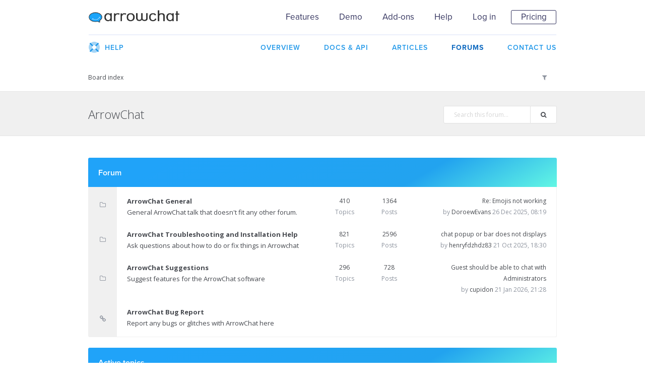

--- FILE ---
content_type: text/html; charset=UTF-8
request_url: https://www.arrowchat.com/forum/viewforum.php?f=25&sid=74c64574fee815bd9931f86bd983f1c8
body_size: 9197
content:
<!DOCTYPE html>
<html xmlns="http://www.w3.org/1999/xhtml" dir="ltr" lang="en-us" xml:lang="en-us">
<head>
	<meta charset="utf-8">
	<meta name="viewport" content="width=device-width">
	<meta name="keywords" content="">
	<meta name="description" content="">
	

	<title>ArrowChat - ArrowChat</title>

	
	<!--
		phpBB style name:	Anami
		Based on style:		prosilver (this is the default phpBB3 style)
		Original author:	Tom Beddard (http://www.subBlue.com/)
		Modified by: 		Gramziu
	-->
	
<link media="all" rel="stylesheet" href="/css/all-forum.php?v=8" type="text/css" />
<link href='https://fonts.googleapis.com/css?family=Open+Sans:400,700,300,600' rel='stylesheet' type='text/css'>
<link rel="stylesheet" href="https://use.typekit.net/xfn7bgd.css">
<link media="all" rel="stylesheet" href="/css/fa/fa.min.css" type="text/css" />
<script type="text/javascript" src="https://ajax.googleapis.com/ajax/libs/jquery/1.11.2/jquery.min.js"></script> 
<script type="text/javascript" src="https://ajax.googleapis.com/ajax/libs/jqueryui/1.11.4/jquery-ui.min.js"></script> 
<script type="text/javascript" src="/arrowchat/autoload.php" charset="utf-8"></script>
<script type="text/javascript" src="/js/forum.js"></script>

	<script type="text/javascript">
	// <![CDATA[
		var jump_page = 'Enter\u0020the\u0020page\u0020number\u0020you\u0020wish\u0020to\u0020go\u0020to:';
		var on_page = '';
		var per_page = '50';
		var base_url = '';
		var style_cookie = 'phpBBstyle';
		var style_cookie_settings = '';
		var onload_functions = new Array();
		var onunload_functions = new Array();

		
		/**
		* Find a member
		*/
		function find_username(url)
		{
			popup(url, 760, 570, '_usersearch');
			return false;
		}

		/**
		* New function for handling multiple calls to window.onload and window.unload by pentapenguin
		*/
		window.onload = function()
		{
			for (var i = 0; i < onload_functions.length; i++)
			{
				eval(onload_functions[i]);
			}
		};

		window.onunload = function()
		{
			for (var i = 0; i < onunload_functions.length; i++)
			{
				eval(onunload_functions[i]);
			}
		};

		/**
		* Open menu for phones and tablets
		*/
		function open_menu(id)
		{
			var open_menu_link = document.getElementById(id);
			if(open_menu_link.style.display == 'block')
				open_menu_link.style.display = 'none';
			else
				open_menu_link.style.display = 'block';
		}

		function box_p_in(id)
		{
			var search_box = document.getElementById(id);
				search_box.style.display = 'block';
		}

		function box_p_out(id)
		{
			var search_box = document.getElementById(id);
			var search_trigger = document.getElementById('search-trigger');
			if(search_trigger.style.background == '')
				search_box.style.display = '';
		}
	// ]]>
	</script>
	<script type="text/javascript" src="./styles/anami/template/forum_fn.js"></script>

	<!-- Google Font -->
		<link rel="stylesheet" href="//fonts.googleapis.com/css?family=Open+Sans:300,400,400italic,700,700italic&amp;subset=latin,latin-ext,cyrillic,cyrillic-ext,greek,greek-ext,vietnamese" rel="stylesheet" type="text/css">
	
	<!-- Font Awesome -->
	<link rel="stylesheet" href="//maxcdn.bootstrapcdn.com/font-awesome/4.2.0/css/font-awesome.min.css">

	<!-- Main Styles -->
	<link rel="stylesheet" href="./styles/anami/theme/stylesheet.css?assets_version=30">

		<link rel="stylesheet" href="./styles/anami/theme/head.css">
	
	
	<link rel="stylesheet" href="./styles/anami/theme/foot.css">
	<link rel="stylesheet" href="./styles/anami/theme/controlpanel.css">
	
	<!-- Responsive Styles -->
	<link href="./styles/anami/theme/responsive.css" rel="stylesheet">

	
		<style>
		html,
		input,
		button,
		select,
		textarea {
			font-family: "Open Sans", Arial, Helvetica, sans-serif;
		}

		.inner {
			max-width: 930px;
			min-width: 930px;
		}

		#page-header,
		#page-footer {
			background-color: #46494F;
		}

		.forabg .header,
		.forumbg .header {
			background: linear-gradient(150deg, #20a3f9 15%, #22a3ef 70%, #60f4e4 99%);
			color: #fff;
			font-weight: 600;
			font-size: 16px;
			font-family: proxima-nova,-apple-system,BlinkMacSystemFont,'Segoe UI',Roboto,Oxygen-Sans,Ubuntu,Cantarell,'Helvetica Neue',sans-serif!important;
		}

		a,
		a:link,
		a:visited,
		a:active {
			color: #46494F;
		}

		a:hover {
			color: #2569B5;
		}

		.post-icon a,
		.reply-icon a,
		.locked-icon a,
		.newpm-icon a,
		.pmreply-icon a,
		.forwardpm-icon a {
			background-color: #33c181;
		}
	</style>
			<!-- responsive -->
		<meta name="viewport" content="width=device-width, initial-scale=1">
		<link rel="stylesheet" href="/dist/responsive.css">
		<link rel="stylesheet" href="/dist/slicknav.css">
		<script src="/dist/modernizr.min.js"></script>
		<!-- <script src="/dist/jquery.min.js"></script> -->
		<script src="/dist/jquery.slicknav.js"></script>

		<script type="text/javascript">
		$(document).ready(function(){
		    $('#nav').slicknav();
		});
		</script>
		<!-- end -->
</head>

<body id="phpbb" class="section-viewforum ltr">



<div id="wrap">
	<a id="top" accesskey="t"></a>
		<div id="header">
				<!-- <style>
					body{margin-top: 28px;}
					#holiday-sale{
						height: 28px;
						background-color: #db0032;
						color: #fff;
						font-weight: 500;
						line-height: 28px;
						font-size: 16px;
						padding-left: 20px;
						overflow-x:hidden;
						white-space: nowrap;
					}
					@media only screen and (max-width: 750px){
						#holiday-sale{
							display:none;
						}
						body{margin-top:0}
					}
					#holiday-sale a{color:#fff}
					#holiday-sale a:hover{color:#fff;text-decoration:none}
				</style>
				<div id="holiday-sale">
					<a href="/purchase/">WINTER SALE&nbsp;&nbsp;|&nbsp;&nbsp;20% Off ALL Licenses&nbsp;&nbsp;|&nbsp;&nbsp;Use Coupon Code WINTER at Checkout &nbsp;&nbsp;<span style="font-weight: 300;">Ends Jan 31</span></a>
				</div> -->
			<div class="frame">
				<div class="holder">
					<div class="left">
						<h1 class="logo"><a href="http://www.arrowchat.com">ArrowChat</a></h1>
					</div>
					<ul id="nav">
						<li><a href="/features/" id="features-link" data-horizontal-offset="-30" data-vertical-offset="-15" data-dropdown="#features-dropdown">Features</a></li>
						<li><a href="/demo/">Demo</a></li>
						<li><a href="/push/" id="addons-link" data-horizontal-offset="-30" data-vertical-offset="-15" data-dropdown="#addons-dropdown">Add-ons</a></li>
						<li><a class="active-nav" href="/support/" id="support-link" data-horizontal-offset="-45" data-vertical-offset="-15" data-dropdown="#support-dropdown">Help</a></li>
												<li><a href="/login/">Log in</a></li>
						<li><a class="button-nav" href="/purchase/">Pricing</a></li>
											</ul>
				</div>
			</div>
		</div><!-- header end -->
			</div> 
			<div class="top-nav-wrapper">
				<div class="top-nav">
					<span class="section"><i class="fad fa-life-ring"></i>Help</span>
					<ul>
						<li><a href="/support/"><span>Overview</span></a></li>
						<li><a href="/docs/"><span>Docs &amp; API</span></a></li>
						<li><a href="/articles/"><span>Articles</span></a></li>
						<li class="active"><a href="/forum/"><span>Forums</span></a></li>
						<li><a href="/support/contact/"><span>Contact Us</span></a></li>
					</ul>
				</div>
			</div><!-- top-nav end -->

	
	<div id="sub-navigation">
		<div class="inner">
			<ul id="breadcrumbs">
				<li>
					<a href="./index.php?sid=94d9da8863573bc76d4e5cf7bb49451d" accesskey="h">Board index</a>
				</li>
									<li class="crumb-spacer">
						<i class="fa fa-chevron-right"></i>
					</li>
					<li class="crumb">
						<a href="./viewforum.php?f=25&amp;sid=94d9da8863573bc76d4e5cf7bb49451d">ArrowChat</a>
					</li>
							</ul>
			<ul id="filter-links">
																															<li class="right">
							<a href="./search.php?sid=94d9da8863573bc76d4e5cf7bb49451d"><i class="fa fa-filter"></i></a>
							<ul>
								<li>
									<a href="./search.php?search_id=unanswered&amp;sid=94d9da8863573bc76d4e5cf7bb49451d">Unanswered topics</a>
								</li>
																								<li>
									<a href="./search.php?search_id=active_topics&amp;sid=94d9da8863573bc76d4e5cf7bb49451d">Active topics</a>
								</li>
							</ul>
						</li>
																																																		</ul>
		</div>
	</div>

	<a id="start_here"></a>
	<div id="page-body">
		
<div class="sub-head">
	<div class="inner">
		<h2><a href="./viewforum.php?f=25&amp;sid=94d9da8863573bc76d4e5cf7bb49451d">ArrowChat</a></h2>
		<div class="search-box">
			<form method="get" id="forum-search" action="./search.php?sid=94d9da8863573bc76d4e5cf7bb49451d">
				<fieldset>
					<input type="text" name="keywords" id="search_keywords" size="20" placeholder="Search this forum…" /><button type="submit"><i class="fa fa-search"></i></button>
					<input type="hidden" name="fid[0]" value="25" />
<input type="hidden" name="sid" value="94d9da8863573bc76d4e5cf7bb49451d" />

				</fieldset>
				</form>
			</div>
			</div>
</div>



	
	
			<div class="forabg">
			<div class="inner">
			<ul class="topiclist">
				<li class="header">
					<dl class="icon">
						<dt>Forum</dt>
						<dd class="topics">Topics</dd>
						<dd class="posts">Posts</dd>
						<dd class="lastpost"><span>Last post</span></dd>
					</dl>
				</li>
			</ul>
			<ul class="topiclist forums">
	
			<li class="row">
			<dl class="icon">
				<dt title="No unread posts">
																						<span class="forum-read"><i class="fa fa-folder-o"></i></span>
																			
										<a href="./viewforum.php?f=27&amp;sid=94d9da8863573bc76d4e5cf7bb49451d" class="forumtitle">ArrowChat General</a><br />
					General ArrowChat talk that doesn't fit any other forum.
														</dt>
									<dd class="topics">410<br /><dfn>Topics</dfn></dd>
					<dd class="posts">1364<br /><dfn>Posts</dfn></dd>
					<dd class="lastpost">
												<dfn>Last post</dfn>
							<a href="./viewtopic.php?f=27&amp;p=11859&amp;sid=94d9da8863573bc76d4e5cf7bb49451d#p11859">Re: Emojis not working</a>
							<br /><span>by <a href="./memberlist.php?mode=viewprofile&amp;u=30410&amp;sid=94d9da8863573bc76d4e5cf7bb49451d" class="username">DoroewEvans</a> 26 Dec 2025, 08:19</span>
											</dd>
							</dl>
		</li>
	
	
	
	
			<li class="row">
			<dl class="icon">
				<dt title="No unread posts">
																						<span class="forum-read"><i class="fa fa-folder-o"></i></span>
																			
										<a href="./viewforum.php?f=28&amp;sid=94d9da8863573bc76d4e5cf7bb49451d" class="forumtitle">ArrowChat Troubleshooting and Installation Help</a><br />
					Ask questions about how to do or fix things in Arrowchat
														</dt>
									<dd class="topics">821<br /><dfn>Topics</dfn></dd>
					<dd class="posts">2596<br /><dfn>Posts</dfn></dd>
					<dd class="lastpost">
												<dfn>Last post</dfn>
							<a href="./viewtopic.php?f=28&amp;p=11853&amp;sid=94d9da8863573bc76d4e5cf7bb49451d#p11853">chat popup or bar does not displays</a>
							<br /><span>by <a href="./memberlist.php?mode=viewprofile&amp;u=30338&amp;sid=94d9da8863573bc76d4e5cf7bb49451d" class="username">henryfdzhdz83</a> 21 Oct 2025, 18:30</span>
											</dd>
							</dl>
		</li>
	
	
	
	
			<li class="row">
			<dl class="icon">
				<dt title="No unread posts">
																						<span class="forum-read"><i class="fa fa-folder-o"></i></span>
																			
										<a href="./viewforum.php?f=6&amp;sid=94d9da8863573bc76d4e5cf7bb49451d" class="forumtitle">ArrowChat Suggestions</a><br />
					Suggest features for the ArrowChat software
														</dt>
									<dd class="topics">296<br /><dfn>Topics</dfn></dd>
					<dd class="posts">728<br /><dfn>Posts</dfn></dd>
					<dd class="lastpost">
												<dfn>Last post</dfn>
							<a href="./viewtopic.php?f=6&amp;p=11864&amp;sid=94d9da8863573bc76d4e5cf7bb49451d#p11864">Guest should be able to chat with Administrators</a>
							<br /><span>by <a href="./memberlist.php?mode=viewprofile&amp;u=23533&amp;sid=94d9da8863573bc76d4e5cf7bb49451d" class="username">cupidon</a> 21 Jan 2026, 21:28</span>
											</dd>
							</dl>
		</li>
	
	
	
	
			<li class="row">
			<dl class="icon">
				<dt title="No unread posts">
																						<span class="forum-link"><i class="fa fa-link"></i></span>
																			
										<a href="https://www.arrowchat.com/forum/tracker.php?p=1" class="forumtitle">ArrowChat Bug Report</a><br />
					Report any bugs or glitches with ArrowChat here
														</dt>
							</dl>
		</li>
	
				</ul>

			</div>
		</div>
	




	
			<div class="forumbg">
		<div class="inner"><span class="corners-top"><span></span></span>
		<ul class="topiclist">
			<li class="header">
				<dl class="icon">
					<dt>Active topics</dt>
					<dd class="posts">Replies</dd>
					<dd class="views">Views</dd>
					<dd class="lastpost"><span>Last post</span></dd>
				</dl>
			</li>
		</ul>
		<ul class="topiclist topics">
	
		<li class="row bg1 sticky">
			<dl class="icon">
				<dt title="No unread posts">

																						<span class="topic-read-sticky"><i class="fa fa-thumb-tack"></i></span>
															
								<div style="overflow: hidden;"><a href="./viewtopic.php?f=28&amp;t=3039&amp;sid=94d9da8863573bc76d4e5cf7bb49451d" class="topictitle">Wordpress and HTML emojis</a></div>by <a href="./memberlist.php?mode=viewprofile&amp;u=2&amp;sid=94d9da8863573bc76d4e5cf7bb49451d" style="color: #4DAEFF;" class="username-coloured">Jason</a> 01 Dec 2022, 11:16
				</dt>
				<dd class="posts">0<br /><dfn>Replies</dfn></dd>
				<dd class="views">69060<br /><dfn>Views</dfn></dd>
				<dd class="lastpost"><span><dfn>Last post </dfn>by <a href="./memberlist.php?mode=viewprofile&amp;u=2&amp;sid=94d9da8863573bc76d4e5cf7bb49451d" style="color: #4DAEFF;" class="username-coloured">Jason</a>
					<br /><a href="./viewtopic.php?f=28&amp;t=3039&amp;p=11522&amp;sid=94d9da8863573bc76d4e5cf7bb49451d#p11522">01 Dec 2022, 11:16</a></span>
				</dd>
			</dl>
		</li>

	

	
	
		<li class="row bg2">
			<dl class="icon">
				<dt title="No unread posts">

																						<span class="topic-read"><i class="fa fa-file-o"></i></span>
															
								<div style="overflow: hidden;"><a href="./viewtopic.php?f=6&amp;t=3158&amp;sid=94d9da8863573bc76d4e5cf7bb49451d" class="topictitle">Guest should be able to chat with Administrators</a></div>by <a href="./memberlist.php?mode=viewprofile&amp;u=23533&amp;sid=94d9da8863573bc76d4e5cf7bb49451d" class="username">cupidon</a> 21 Jan 2026, 21:28
				</dt>
				<dd class="posts">0<br /><dfn>Replies</dfn></dd>
				<dd class="views">442<br /><dfn>Views</dfn></dd>
				<dd class="lastpost"><span><dfn>Last post </dfn>by <a href="./memberlist.php?mode=viewprofile&amp;u=23533&amp;sid=94d9da8863573bc76d4e5cf7bb49451d" class="username">cupidon</a>
					<br /><a href="./viewtopic.php?f=6&amp;t=3158&amp;p=11864&amp;sid=94d9da8863573bc76d4e5cf7bb49451d#p11864">21 Jan 2026, 21:28</a></span>
				</dd>
			</dl>
		</li>

	

	
	
		<li class="row bg1">
			<dl class="icon">
				<dt title="No unread posts">

																						<span class="topic-read"><i class="fa fa-file-o"></i></span>
															
								<div style="overflow: hidden;"><a href="./viewtopic.php?f=27&amp;t=2910&amp;sid=94d9da8863573bc76d4e5cf7bb49451d" class="topictitle">Emojis not working</a></div>by <a href="./memberlist.php?mode=viewprofile&amp;u=25849&amp;sid=94d9da8863573bc76d4e5cf7bb49451d" class="username">wudhuslimited</a> 11 Dec 2020, 09:06
				</dt>
				<dd class="posts">6<br /><dfn>Replies</dfn></dd>
				<dd class="views">12359<br /><dfn>Views</dfn></dd>
				<dd class="lastpost"><span><dfn>Last post </dfn>by <a href="./memberlist.php?mode=viewprofile&amp;u=30410&amp;sid=94d9da8863573bc76d4e5cf7bb49451d" class="username">DoroewEvans</a>
					<br /><a href="./viewtopic.php?f=27&amp;t=2910&amp;p=11859&amp;sid=94d9da8863573bc76d4e5cf7bb49451d#p11859">26 Dec 2025, 08:19</a></span>
				</dd>
			</dl>
		</li>

	

	
	
		<li class="row bg2">
			<dl class="icon">
				<dt title="No unread posts">

																						<span class="topic-read"><i class="fa fa-file-o"></i></span>
															
								<div style="overflow: hidden;"><a href="./viewtopic.php?f=27&amp;t=2680&amp;sid=94d9da8863573bc76d4e5cf7bb49451d" class="topictitle">Messaging Offline users</a></div>by <a href="./memberlist.php?mode=viewprofile&amp;u=24236&amp;sid=94d9da8863573bc76d4e5cf7bb49451d" class="username">SGRAHAM</a> 16 Jan 2019, 05:51
				</dt>
				<dd class="posts">1<br /><dfn>Replies</dfn></dd>
				<dd class="views">4846<br /><dfn>Views</dfn></dd>
				<dd class="lastpost"><span><dfn>Last post </dfn>by <a href="./memberlist.php?mode=viewprofile&amp;u=21193&amp;sid=94d9da8863573bc76d4e5cf7bb49451d" class="username">MooMooCowCow</a>
					<br /><a href="./viewtopic.php?f=27&amp;t=2680&amp;p=11856&amp;sid=94d9da8863573bc76d4e5cf7bb49451d#p11856">27 Nov 2025, 00:57</a></span>
				</dd>
			</dl>
		</li>

	

	
	
		<li class="row bg1">
			<dl class="icon">
				<dt title="No unread posts">

																						<span class="topic-read"><i class="fa fa-file-o"></i></span>
															
								<div style="overflow: hidden;"><a href="./viewtopic.php?f=27&amp;t=3154&amp;sid=94d9da8863573bc76d4e5cf7bb49451d" class="topictitle">Professional install after purchase business license</a></div>by <a href="./memberlist.php?mode=viewprofile&amp;u=29687&amp;sid=94d9da8863573bc76d4e5cf7bb49451d" class="username">Tibald</a> 28 Oct 2025, 01:25
				</dt>
				<dd class="posts">0<br /><dfn>Replies</dfn></dd>
				<dd class="views">2718<br /><dfn>Views</dfn></dd>
				<dd class="lastpost"><span><dfn>Last post </dfn>by <a href="./memberlist.php?mode=viewprofile&amp;u=29687&amp;sid=94d9da8863573bc76d4e5cf7bb49451d" class="username">Tibald</a>
					<br /><a href="./viewtopic.php?f=27&amp;t=3154&amp;p=11854&amp;sid=94d9da8863573bc76d4e5cf7bb49451d#p11854">28 Oct 2025, 01:25</a></span>
				</dd>
			</dl>
		</li>

	

	
	
		<li class="row bg2">
			<dl class="icon">
				<dt title="No unread posts">

																						<span class="topic-read"><i class="fa fa-file-o"></i></span>
															
								<div style="overflow: hidden;"><a href="./viewtopic.php?f=28&amp;t=3153&amp;sid=94d9da8863573bc76d4e5cf7bb49451d" class="topictitle">chat popup or bar does not displays</a></div>by <a href="./memberlist.php?mode=viewprofile&amp;u=30338&amp;sid=94d9da8863573bc76d4e5cf7bb49451d" class="username">henryfdzhdz83</a> 21 Oct 2025, 18:30
				</dt>
				<dd class="posts">0<br /><dfn>Replies</dfn></dd>
				<dd class="views">2945<br /><dfn>Views</dfn></dd>
				<dd class="lastpost"><span><dfn>Last post </dfn>by <a href="./memberlist.php?mode=viewprofile&amp;u=30338&amp;sid=94d9da8863573bc76d4e5cf7bb49451d" class="username">henryfdzhdz83</a>
					<br /><a href="./viewtopic.php?f=28&amp;t=3153&amp;p=11853&amp;sid=94d9da8863573bc76d4e5cf7bb49451d#p11853">21 Oct 2025, 18:30</a></span>
				</dd>
			</dl>
		</li>

	

	
	
		<li class="row bg1">
			<dl class="icon">
				<dt title="No unread posts">

																						<span class="topic-read"><i class="fa fa-file-o"></i></span>
															
								<div style="overflow: hidden;"><a href="./viewtopic.php?f=27&amp;t=3152&amp;sid=94d9da8863573bc76d4e5cf7bb49451d" class="topictitle">ArrowChat not connecting properly</a></div>by <a href="./memberlist.php?mode=viewprofile&amp;u=30317&amp;sid=94d9da8863573bc76d4e5cf7bb49451d" class="username">CamilleParle</a> 10 Oct 2025, 08:09
				</dt>
				<dd class="posts">1<br /><dfn>Replies</dfn></dd>
				<dd class="views">906<br /><dfn>Views</dfn></dd>
				<dd class="lastpost"><span><dfn>Last post </dfn>by <a href="./memberlist.php?mode=viewprofile&amp;u=2&amp;sid=94d9da8863573bc76d4e5cf7bb49451d" style="color: #4DAEFF;" class="username-coloured">Jason</a>
					<br /><a href="./viewtopic.php?f=27&amp;t=3152&amp;p=11852&amp;sid=94d9da8863573bc76d4e5cf7bb49451d#p11852">18 Oct 2025, 08:13</a></span>
				</dd>
			</dl>
		</li>

	

	
	
		<li class="row bg2">
			<dl class="icon">
				<dt title="No unread posts">

																						<span class="topic-read"><i class="fa fa-file-o"></i></span>
															
								<div style="overflow: hidden;"><a href="./viewtopic.php?f=27&amp;t=3151&amp;sid=94d9da8863573bc76d4e5cf7bb49451d" class="topictitle">Hello everyone</a></div>by <a href="./memberlist.php?mode=viewprofile&amp;u=30317&amp;sid=94d9da8863573bc76d4e5cf7bb49451d" class="username">CamilleParle</a> 03 Oct 2025, 08:46
				</dt>
				<dd class="posts">1<br /><dfn>Replies</dfn></dd>
				<dd class="views">1034<br /><dfn>Views</dfn></dd>
				<dd class="lastpost"><span><dfn>Last post </dfn>by <a href="./memberlist.php?mode=viewprofile&amp;u=2&amp;sid=94d9da8863573bc76d4e5cf7bb49451d" style="color: #4DAEFF;" class="username-coloured">Jason</a>
					<br /><a href="./viewtopic.php?f=27&amp;t=3151&amp;p=11849&amp;sid=94d9da8863573bc76d4e5cf7bb49451d#p11849">05 Oct 2025, 10:08</a></span>
				</dd>
			</dl>
		</li>

	

	
	
		<li class="row bg1">
			<dl class="icon">
				<dt title="No unread posts">

																						<span class="topic-read"><i class="fa fa-file-o"></i></span>
															
								<div style="overflow: hidden;"><a href="./viewtopic.php?f=28&amp;t=3150&amp;sid=94d9da8863573bc76d4e5cf7bb49451d" class="topictitle">Open popout chat with opened userlist/buddy list</a></div>by <a href="./memberlist.php?mode=viewprofile&amp;u=30286&amp;sid=94d9da8863573bc76d4e5cf7bb49451d" class="username">DominikW871</a> 27 Aug 2025, 22:44
				</dt>
				<dd class="posts">1<br /><dfn>Replies</dfn></dd>
				<dd class="views">21340<br /><dfn>Views</dfn></dd>
				<dd class="lastpost"><span><dfn>Last post </dfn>by <a href="./memberlist.php?mode=viewprofile&amp;u=30286&amp;sid=94d9da8863573bc76d4e5cf7bb49451d" class="username">DominikW871</a>
					<br /><a href="./viewtopic.php?f=28&amp;t=3150&amp;p=11847&amp;sid=94d9da8863573bc76d4e5cf7bb49451d#p11847">23 Sep 2025, 23:48</a></span>
				</dd>
			</dl>
		</li>

	

	
	
		<li class="row bg2">
			<dl class="icon">
				<dt title="No unread posts">

																						<span class="topic-read"><i class="fa fa-file-o"></i></span>
															
								<div style="overflow: hidden;"><a href="./viewtopic.php?f=27&amp;t=3006&amp;sid=94d9da8863573bc76d4e5cf7bb49451d" class="topictitle">User Created Chat Room</a></div>by <a href="./memberlist.php?mode=viewprofile&amp;u=25589&amp;sid=94d9da8863573bc76d4e5cf7bb49451d" class="username">jackal</a> 30 Aug 2022, 16:50
				</dt>
				<dd class="posts">3<br /><dfn>Replies</dfn></dd>
				<dd class="views">35416<br /><dfn>Views</dfn></dd>
				<dd class="lastpost"><span><dfn>Last post </dfn>by <a href="./memberlist.php?mode=viewprofile&amp;u=30242&amp;sid=94d9da8863573bc76d4e5cf7bb49451d" class="username">Fredrik99</a>
					<br /><a href="./viewtopic.php?f=27&amp;t=3006&amp;p=11838&amp;sid=94d9da8863573bc76d4e5cf7bb49451d#p11838">24 Jun 2025, 03:49</a></span>
				</dd>
			</dl>
		</li>

	

	
	
		<li class="row bg1">
			<dl class="icon">
				<dt title="No unread posts">

																						<span class="topic-read"><i class="fa fa-file-o"></i></span>
															
								<div style="overflow: hidden;"><a href="./viewtopic.php?f=28&amp;t=3138&amp;sid=94d9da8863573bc76d4e5cf7bb49451d" class="topictitle">Invision Board No members avatars and profile link</a></div>by <a href="./memberlist.php?mode=viewprofile&amp;u=27745&amp;sid=94d9da8863573bc76d4e5cf7bb49451d" class="username">Mikeg300</a> 21 Jan 2025, 20:30
				</dt>
				<dd class="posts">2<br /><dfn>Replies</dfn></dd>
				<dd class="views">25327<br /><dfn>Views</dfn></dd>
				<dd class="lastpost"><span><dfn>Last post </dfn>by <a href="./memberlist.php?mode=viewprofile&amp;u=30103&amp;sid=94d9da8863573bc76d4e5cf7bb49451d" class="username">pammelala304</a>
					<br /><a href="./viewtopic.php?f=28&amp;t=3138&amp;p=11829&amp;sid=94d9da8863573bc76d4e5cf7bb49451d#p11829">03 Mar 2025, 19:42</a></span>
				</dd>
			</dl>
		</li>

	

	
	
		<li class="row bg2">
			<dl class="icon">
				<dt title="No unread posts">

																						<span class="topic-read"><i class="fa fa-file-o"></i></span>
															
								<div style="overflow: hidden;"><a href="./viewtopic.php?f=28&amp;t=3132&amp;sid=94d9da8863573bc76d4e5cf7bb49451d" class="topictitle">ArrowChat 4.1.2 Integration Causes Doubled Icons</a></div>by <a href="./memberlist.php?mode=viewprofile&amp;u=29904&amp;sid=94d9da8863573bc76d4e5cf7bb49451d" class="username">ChastityMansionChat</a> 16 Sep 2024, 17:34
				</dt>
				<dd class="posts">5<br /><dfn>Replies</dfn></dd>
				<dd class="views">13986<br /><dfn>Views</dfn></dd>
				<dd class="lastpost"><span><dfn>Last post </dfn>by <a href="./memberlist.php?mode=viewprofile&amp;u=29282&amp;sid=94d9da8863573bc76d4e5cf7bb49451d" class="username">hello2029</a>
					<br /><a href="./viewtopic.php?f=28&amp;t=3132&amp;p=11827&amp;sid=94d9da8863573bc76d4e5cf7bb49451d#p11827">02 Mar 2025, 06:53</a></span>
				</dd>
			</dl>
		</li>

	

	
	
		<li class="row bg1">
			<dl class="icon">
				<dt title="No unread posts">

																						<span class="topic-read"><i class="fa fa-file-o"></i></span>
															
								<div style="overflow: hidden;"><a href="./viewtopic.php?f=28&amp;t=3140&amp;sid=94d9da8863573bc76d4e5cf7bb49451d" class="topictitle">in the FREE version what is the login URL</a></div>by <a href="./memberlist.php?mode=viewprofile&amp;u=30063&amp;sid=94d9da8863573bc76d4e5cf7bb49451d" class="username">kimling</a> 08 Feb 2025, 08:10
				</dt>
				<dd class="posts">1<br /><dfn>Replies</dfn></dd>
				<dd class="views">15008<br /><dfn>Views</dfn></dd>
				<dd class="lastpost"><span><dfn>Last post </dfn>by <a href="./memberlist.php?mode=viewprofile&amp;u=2&amp;sid=94d9da8863573bc76d4e5cf7bb49451d" style="color: #4DAEFF;" class="username-coloured">Jason</a>
					<br /><a href="./viewtopic.php?f=28&amp;t=3140&amp;p=11825&amp;sid=94d9da8863573bc76d4e5cf7bb49451d#p11825">09 Feb 2025, 14:55</a></span>
				</dd>
			</dl>
		</li>

	

	
	
		<li class="row bg2">
			<dl class="icon">
				<dt title="No unread posts">

																						<span class="topic-read"><i class="fa fa-file-o"></i></span>
															
								<div style="overflow: hidden;"><a href="./viewtopic.php?f=28&amp;t=3139&amp;sid=94d9da8863573bc76d4e5cf7bb49451d" class="topictitle">Messages only showing when i refresh page</a></div>by <a href="./memberlist.php?mode=viewprofile&amp;u=30052&amp;sid=94d9da8863573bc76d4e5cf7bb49451d" class="username">cornu</a> 27 Jan 2025, 05:53
				</dt>
				<dd class="posts">0<br /><dfn>Replies</dfn></dd>
				<dd class="views">40486<br /><dfn>Views</dfn></dd>
				<dd class="lastpost"><span><dfn>Last post </dfn>by <a href="./memberlist.php?mode=viewprofile&amp;u=30052&amp;sid=94d9da8863573bc76d4e5cf7bb49451d" class="username">cornu</a>
					<br /><a href="./viewtopic.php?f=28&amp;t=3139&amp;p=11823&amp;sid=94d9da8863573bc76d4e5cf7bb49451d#p11823">27 Jan 2025, 05:53</a></span>
				</dd>
			</dl>
		</li>

	

	
	
		<li class="row bg1">
			<dl class="icon">
				<dt title="No unread posts">

																						<span class="topic-read"><i class="fa fa-file-o"></i></span>
															
								<div style="overflow: hidden;"><a href="./viewtopic.php?f=28&amp;t=3134&amp;sid=94d9da8863573bc76d4e5cf7bb49451d" class="topictitle">Invision Board Install Failing</a></div>by <a href="./memberlist.php?mode=viewprofile&amp;u=21645&amp;sid=94d9da8863573bc76d4e5cf7bb49451d" class="username">LBohorfoush</a> 10 Oct 2024, 09:39
				</dt>
				<dd class="posts">2<br /><dfn>Replies</dfn></dd>
				<dd class="views">13609<br /><dfn>Views</dfn></dd>
				<dd class="lastpost"><span><dfn>Last post </dfn>by <a href="./memberlist.php?mode=viewprofile&amp;u=27745&amp;sid=94d9da8863573bc76d4e5cf7bb49451d" class="username">Mikeg300</a>
					<br /><a href="./viewtopic.php?f=28&amp;t=3134&amp;p=11821&amp;sid=94d9da8863573bc76d4e5cf7bb49451d#p11821">22 Jan 2025, 03:18</a></span>
				</dd>
			</dl>
		</li>

	

	
	
		<li class="row bg2">
			<dl class="icon">
				<dt title="No unread posts">

																						<span class="topic-read"><i class="fa fa-file-o"></i></span>
															
								<div style="overflow: hidden;"><a href="./viewtopic.php?f=6&amp;t=3136&amp;sid=94d9da8863573bc76d4e5cf7bb49451d" class="topictitle">theme</a></div>by <a href="./memberlist.php?mode=viewprofile&amp;u=16641&amp;sid=94d9da8863573bc76d4e5cf7bb49451d" class="username">mybbfe</a> 12 Dec 2024, 14:58
				</dt>
				<dd class="posts">0<br /><dfn>Replies</dfn></dd>
				<dd class="views">57612<br /><dfn>Views</dfn></dd>
				<dd class="lastpost"><span><dfn>Last post </dfn>by <a href="./memberlist.php?mode=viewprofile&amp;u=16641&amp;sid=94d9da8863573bc76d4e5cf7bb49451d" class="username">mybbfe</a>
					<br /><a href="./viewtopic.php?f=6&amp;t=3136&amp;p=11814&amp;sid=94d9da8863573bc76d4e5cf7bb49451d#p11814">12 Dec 2024, 14:58</a></span>
				</dd>
			</dl>
		</li>

	

	
	
		<li class="row bg1">
			<dl class="icon">
				<dt title="No unread posts">

																						<span class="topic-read"><i class="fa fa-file-o"></i></span>
															
								<div style="overflow: hidden;"><a href="./viewtopic.php?f=28&amp;t=3135&amp;sid=94d9da8863573bc76d4e5cf7bb49451d" class="topictitle">Not Loading Without Hard Refresh</a></div>by <a href="./memberlist.php?mode=viewprofile&amp;u=29984&amp;sid=94d9da8863573bc76d4e5cf7bb49451d" class="username">Janmarlife</a> 24 Nov 2024, 09:06
				</dt>
				<dd class="posts">0<br /><dfn>Replies</dfn></dd>
				<dd class="views">41607<br /><dfn>Views</dfn></dd>
				<dd class="lastpost"><span><dfn>Last post </dfn>by <a href="./memberlist.php?mode=viewprofile&amp;u=29984&amp;sid=94d9da8863573bc76d4e5cf7bb49451d" class="username">Janmarlife</a>
					<br /><a href="./viewtopic.php?f=28&amp;t=3135&amp;p=11812&amp;sid=94d9da8863573bc76d4e5cf7bb49451d#p11812">24 Nov 2024, 09:06</a></span>
				</dd>
			</dl>
		</li>

	

	
	
		<li class="row bg2">
			<dl class="icon">
				<dt title="No unread posts">

																						<span class="topic-read"><i class="fa fa-file-o"></i></span>
															
								<div style="overflow: hidden;"><a href="./viewtopic.php?f=28&amp;t=3133&amp;sid=94d9da8863573bc76d4e5cf7bb49451d" class="topictitle">No user login, just admin login</a></div>by <a href="./memberlist.php?mode=viewprofile&amp;u=28003&amp;sid=94d9da8863573bc76d4e5cf7bb49451d" class="username">sonjagoldregen</a> 10 Oct 2024, 00:43
				</dt>
				<dd class="posts">3<br /><dfn>Replies</dfn></dd>
				<dd class="views">19090<br /><dfn>Views</dfn></dd>
				<dd class="lastpost"><span><dfn>Last post </dfn>by <a href="./memberlist.php?mode=viewprofile&amp;u=2&amp;sid=94d9da8863573bc76d4e5cf7bb49451d" style="color: #4DAEFF;" class="username-coloured">Jason</a>
					<br /><a href="./viewtopic.php?f=28&amp;t=3133&amp;p=11811&amp;sid=94d9da8863573bc76d4e5cf7bb49451d#p11811">17 Nov 2024, 10:12</a></span>
				</dd>
			</dl>
		</li>

	

	
	
		<li class="row bg1">
			<dl class="icon">
				<dt title="No unread posts">

																						<span class="topic-read"><i class="fa fa-file-o"></i></span>
															
								<div style="overflow: hidden;"><a href="./viewtopic.php?f=27&amp;t=3131&amp;sid=94d9da8863573bc76d4e5cf7bb49451d" class="topictitle">license upgrade question</a></div>by <a href="./memberlist.php?mode=viewprofile&amp;u=16343&amp;sid=94d9da8863573bc76d4e5cf7bb49451d" class="username">GameEra</a> 28 Aug 2024, 18:53
				</dt>
				<dd class="posts">3<br /><dfn>Replies</dfn></dd>
				<dd class="views">9839<br /><dfn>Views</dfn></dd>
				<dd class="lastpost"><span><dfn>Last post </dfn>by <a href="./memberlist.php?mode=viewprofile&amp;u=26461&amp;sid=94d9da8863573bc76d4e5cf7bb49451d" class="username">HOST</a>
					<br /><a href="./viewtopic.php?f=27&amp;t=3131&amp;p=11793&amp;sid=94d9da8863573bc76d4e5cf7bb49451d#p11793">06 Sep 2024, 06:38</a></span>
				</dd>
			</dl>
		</li>

	

	
	
		<li class="row bg2">
			<dl class="icon">
				<dt title="No unread posts">

																						<span class="topic-read"><i class="fa fa-file-o"></i></span>
															
								<div style="overflow: hidden;"><a href="./viewtopic.php?f=28&amp;t=3126&amp;sid=94d9da8863573bc76d4e5cf7bb49451d" class="topictitle">Request for Technical Assistance with ArrowChat Installation</a></div>by <a href="./memberlist.php?mode=viewprofile&amp;u=29282&amp;sid=94d9da8863573bc76d4e5cf7bb49451d" class="username">hello2029</a> 21 Jun 2024, 04:42
				</dt>
				<dd class="posts">11<br /><dfn>Replies</dfn></dd>
				<dd class="views">13161<br /><dfn>Views</dfn></dd>
				<dd class="lastpost"><span><dfn>Last post </dfn>by <a href="./memberlist.php?mode=viewprofile&amp;u=2&amp;sid=94d9da8863573bc76d4e5cf7bb49451d" style="color: #4DAEFF;" class="username-coloured">Jason</a>
					<br /><a href="./viewtopic.php?f=28&amp;t=3126&amp;p=11790&amp;sid=94d9da8863573bc76d4e5cf7bb49451d#p11790">29 Aug 2024, 20:04</a></span>
				</dd>
			</dl>
		</li>

	

	
	
		<li class="row bg1">
			<dl class="icon">
				<dt title="No unread posts">

																						<span class="topic-read"><i class="fa fa-file-o"></i></span>
															
								<div style="overflow: hidden;"><a href="./viewtopic.php?f=6&amp;t=3084&amp;sid=94d9da8863573bc76d4e5cf7bb49451d" class="topictitle">hello2029 - ArrowChat Suggestions</a></div>by <a href="./memberlist.php?mode=viewprofile&amp;u=29282&amp;sid=94d9da8863573bc76d4e5cf7bb49451d" class="username">hello2029</a> 11 Aug 2023, 21:07
				</dt>
				<dd class="posts">3<br /><dfn>Replies</dfn></dd>
				<dd class="views">15856<br /><dfn>Views</dfn></dd>
				<dd class="lastpost"><span><dfn>Last post </dfn>by <a href="./memberlist.php?mode=viewprofile&amp;u=29282&amp;sid=94d9da8863573bc76d4e5cf7bb49451d" class="username">hello2029</a>
					<br /><a href="./viewtopic.php?f=6&amp;t=3084&amp;p=11784&amp;sid=94d9da8863573bc76d4e5cf7bb49451d#p11784">19 Aug 2024, 01:09</a></span>
				</dd>
			</dl>
		</li>

	

	
	
		<li class="row bg2">
			<dl class="icon">
				<dt title="No unread posts">

																						<span class="topic-read"><i class="fa fa-file-o"></i></span>
															
								<div style="overflow: hidden;"><a href="./viewtopic.php?f=6&amp;t=3120&amp;sid=94d9da8863573bc76d4e5cf7bb49451d" class="topictitle">voice messages</a></div>by <a href="./memberlist.php?mode=viewprofile&amp;u=16960&amp;sid=94d9da8863573bc76d4e5cf7bb49451d" class="username">convexchange</a> 05 May 2024, 14:09
				</dt>
				<dd class="posts">1<br /><dfn>Replies</dfn></dd>
				<dd class="views">9791<br /><dfn>Views</dfn></dd>
				<dd class="lastpost"><span><dfn>Last post </dfn>by <a href="./memberlist.php?mode=viewprofile&amp;u=29282&amp;sid=94d9da8863573bc76d4e5cf7bb49451d" class="username">hello2029</a>
					<br /><a href="./viewtopic.php?f=6&amp;t=3120&amp;p=11771&amp;sid=94d9da8863573bc76d4e5cf7bb49451d#p11771">22 Jun 2024, 05:17</a></span>
				</dd>
			</dl>
		</li>

	

	
	
		<li class="row bg1">
			<dl class="icon">
				<dt title="No unread posts">

																						<span class="topic-read"><i class="fa fa-file-o"></i></span>
															
								<div style="overflow: hidden;"><a href="./viewtopic.php?f=28&amp;t=3125&amp;sid=94d9da8863573bc76d4e5cf7bb49451d" class="topictitle">Arrow Chat Install has broken my site.</a></div>by <a href="./memberlist.php?mode=viewprofile&amp;u=28912&amp;sid=94d9da8863573bc76d4e5cf7bb49451d" class="username">LovelyDai</a> 19 Jun 2024, 04:50
				</dt>
				<dd class="posts">1<br /><dfn>Replies</dfn></dd>
				<dd class="views">10839<br /><dfn>Views</dfn></dd>
				<dd class="lastpost"><span><dfn>Last post </dfn>by <a href="./memberlist.php?mode=viewprofile&amp;u=2&amp;sid=94d9da8863573bc76d4e5cf7bb49451d" style="color: #4DAEFF;" class="username-coloured">Jason</a>
					<br /><a href="./viewtopic.php?f=28&amp;t=3125&amp;p=11768&amp;sid=94d9da8863573bc76d4e5cf7bb49451d#p11768">19 Jun 2024, 08:51</a></span>
				</dd>
			</dl>
		</li>

	

	
	
		<li class="row bg2">
			<dl class="icon">
				<dt title="No unread posts">

																						<span class="topic-read"><i class="fa fa-file-o"></i></span>
															
								<div style="overflow: hidden;"><a href="./viewtopic.php?f=28&amp;t=3124&amp;sid=94d9da8863573bc76d4e5cf7bb49451d" class="topictitle">Joomla session query</a></div>by <a href="./memberlist.php?mode=viewprofile&amp;u=29250&amp;sid=94d9da8863573bc76d4e5cf7bb49451d" class="username">BSF</a> 28 May 2024, 06:21
				</dt>
				<dd class="posts">0<br /><dfn>Replies</dfn></dd>
				<dd class="views">47866<br /><dfn>Views</dfn></dd>
				<dd class="lastpost"><span><dfn>Last post </dfn>by <a href="./memberlist.php?mode=viewprofile&amp;u=29250&amp;sid=94d9da8863573bc76d4e5cf7bb49451d" class="username">BSF</a>
					<br /><a href="./viewtopic.php?f=28&amp;t=3124&amp;p=11765&amp;sid=94d9da8863573bc76d4e5cf7bb49451d#p11765">28 May 2024, 06:21</a></span>
				</dd>
			</dl>
		</li>

	

	
	
		<li class="row bg1">
			<dl class="icon">
				<dt title="No unread posts">

																						<span class="topic-read"><i class="fa fa-file-o"></i></span>
															
								<div style="overflow: hidden;"><a href="./viewtopic.php?f=6&amp;t=3123&amp;sid=94d9da8863573bc76d4e5cf7bb49451d" class="topictitle">different sounds</a></div>by <a href="./memberlist.php?mode=viewprofile&amp;u=16960&amp;sid=94d9da8863573bc76d4e5cf7bb49451d" class="username">convexchange</a> 26 May 2024, 21:38
				</dt>
				<dd class="posts">1<br /><dfn>Replies</dfn></dd>
				<dd class="views">9493<br /><dfn>Views</dfn></dd>
				<dd class="lastpost"><span><dfn>Last post </dfn>by <a href="./memberlist.php?mode=viewprofile&amp;u=2&amp;sid=94d9da8863573bc76d4e5cf7bb49451d" style="color: #4DAEFF;" class="username-coloured">Jason</a>
					<br /><a href="./viewtopic.php?f=6&amp;t=3123&amp;p=11764&amp;sid=94d9da8863573bc76d4e5cf7bb49451d#p11764">27 May 2024, 22:19</a></span>
				</dd>
			</dl>
		</li>

	

	
	
		<li class="row bg2">
			<dl class="icon">
				<dt title="No unread posts">

																						<span class="topic-read"><i class="fa fa-file-o"></i></span>
															
								<div style="overflow: hidden;"><a href="./viewtopic.php?f=27&amp;t=3118&amp;sid=94d9da8863573bc76d4e5cf7bb49451d" class="topictitle">Giphy not working on chat rooms</a></div>by <a href="./memberlist.php?mode=viewprofile&amp;u=16960&amp;sid=94d9da8863573bc76d4e5cf7bb49451d" class="username">convexchange</a> 05 May 2024, 13:08
				</dt>
				<dd class="posts">5<br /><dfn>Replies</dfn></dd>
				<dd class="views">11668<br /><dfn>Views</dfn></dd>
				<dd class="lastpost"><span><dfn>Last post </dfn>by <a href="./memberlist.php?mode=viewprofile&amp;u=16960&amp;sid=94d9da8863573bc76d4e5cf7bb49451d" class="username">convexchange</a>
					<br /><a href="./viewtopic.php?f=27&amp;t=3118&amp;p=11763&amp;sid=94d9da8863573bc76d4e5cf7bb49451d#p11763">26 May 2024, 21:44</a></span>
				</dd>
			</dl>
		</li>

	

	
	
		<li class="row bg1">
			<dl class="icon">
				<dt title="No unread posts">

																						<span class="topic-read"><i class="fa fa-file-o"></i></span>
															
								<div style="overflow: hidden;"><a href="./viewtopic.php?f=28&amp;t=3122&amp;sid=94d9da8863573bc76d4e5cf7bb49451d" class="topictitle">buddy list</a></div>by <a href="./memberlist.php?mode=viewprofile&amp;u=29763&amp;sid=94d9da8863573bc76d4e5cf7bb49451d" class="username">Meterelokets</a> 19 May 2024, 09:41
				</dt>
				<dd class="posts">5<br /><dfn>Replies</dfn></dd>
				<dd class="views">10646<br /><dfn>Views</dfn></dd>
				<dd class="lastpost"><span><dfn>Last post </dfn>by <a href="./memberlist.php?mode=viewprofile&amp;u=2&amp;sid=94d9da8863573bc76d4e5cf7bb49451d" style="color: #4DAEFF;" class="username-coloured">Jason</a>
					<br /><a href="./viewtopic.php?f=28&amp;t=3122&amp;p=11761&amp;sid=94d9da8863573bc76d4e5cf7bb49451d#p11761">24 May 2024, 10:03</a></span>
				</dd>
			</dl>
		</li>

	

	
	
		<li class="row bg2">
			<dl class="icon">
				<dt title="No unread posts">

																						<span class="topic-read"><i class="fa fa-file-o"></i></span>
															
								<div style="overflow: hidden;"><a href="./viewtopic.php?f=27&amp;t=3064&amp;sid=94d9da8863573bc76d4e5cf7bb49451d" class="topictitle">anyone here using socialengine?</a></div>by <a href="./memberlist.php?mode=viewprofile&amp;u=28955&amp;sid=94d9da8863573bc76d4e5cf7bb49451d" class="username">sagad</a> 09 May 2023, 00:02
				</dt>
				<dd class="posts">1<br /><dfn>Replies</dfn></dd>
				<dd class="views">21326<br /><dfn>Views</dfn></dd>
				<dd class="lastpost"><span><dfn>Last post </dfn>by <a href="./memberlist.php?mode=viewprofile&amp;u=29755&amp;sid=94d9da8863573bc76d4e5cf7bb49451d" class="username">spacelonging</a>
					<br /><a href="./viewtopic.php?f=27&amp;t=3064&amp;p=11752&amp;sid=94d9da8863573bc76d4e5cf7bb49451d#p11752">07 May 2024, 21:49</a></span>
				</dd>
			</dl>
		</li>

	

	
	
		<li class="row bg1">
			<dl class="icon">
				<dt title="No unread posts">

																						<span class="topic-read"><i class="fa fa-file-o"></i></span>
															
								<div style="overflow: hidden;"><a href="./viewtopic.php?f=27&amp;t=3099&amp;sid=94d9da8863573bc76d4e5cf7bb49451d" class="topictitle">Xenforo Avatar fixing</a></div>by <a href="./memberlist.php?mode=viewprofile&amp;u=29561&amp;sid=94d9da8863573bc76d4e5cf7bb49451d" class="username">Nozz4rr</a> 11 Jan 2024, 15:47
				</dt>
				<dd class="posts">2<br /><dfn>Replies</dfn></dd>
				<dd class="views">10600<br /><dfn>Views</dfn></dd>
				<dd class="lastpost"><span><dfn>Last post </dfn>by <a href="./memberlist.php?mode=viewprofile&amp;u=29755&amp;sid=94d9da8863573bc76d4e5cf7bb49451d" class="username">spacelonging</a>
					<br /><a href="./viewtopic.php?f=27&amp;t=3099&amp;p=11751&amp;sid=94d9da8863573bc76d4e5cf7bb49451d#p11751">07 May 2024, 21:47</a></span>
				</dd>
			</dl>
		</li>

	

	
	
		<li class="row bg2">
			<dl class="icon">
				<dt title="No unread posts">

																						<span class="topic-read"><i class="fa fa-file-o"></i></span>
															
								<div style="overflow: hidden;"><a href="./viewtopic.php?f=6&amp;t=3010&amp;sid=94d9da8863573bc76d4e5cf7bb49451d" class="topictitle">Clickable usernames in rooms</a></div>by <a href="./memberlist.php?mode=viewprofile&amp;u=19339&amp;sid=94d9da8863573bc76d4e5cf7bb49451d" class="username">Littlespace</a> 12 Sep 2022, 13:12
				</dt>
				<dd class="posts">9<br /><dfn>Replies</dfn></dd>
				<dd class="views">11703<br /><dfn>Views</dfn></dd>
				<dd class="lastpost"><span><dfn>Last post </dfn>by <a href="./memberlist.php?mode=viewprofile&amp;u=2&amp;sid=94d9da8863573bc76d4e5cf7bb49451d" style="color: #4DAEFF;" class="username-coloured">Jason</a>
					<br /><a href="./viewtopic.php?f=6&amp;t=3010&amp;p=11749&amp;sid=94d9da8863573bc76d4e5cf7bb49451d#p11749">07 May 2024, 13:51</a></span>
				</dd>
			</dl>
		</li>

	

	
	
		<li class="row bg1">
			<dl class="icon">
				<dt title="No unread posts">

																						<span class="topic-read"><i class="fa fa-file-o"></i></span>
															
								<div style="overflow: hidden;"><a href="./viewtopic.php?f=27&amp;t=3082&amp;sid=94d9da8863573bc76d4e5cf7bb49451d" class="topictitle">No Re-Organizing of Chat Rooms</a></div>by <a href="./memberlist.php?mode=viewprofile&amp;u=29230&amp;sid=94d9da8863573bc76d4e5cf7bb49451d" class="username">nedite8864</a> 19 Jul 2023, 02:53
				</dt>
				<dd class="posts">3<br /><dfn>Replies</dfn></dd>
				<dd class="views">12727<br /><dfn>Views</dfn></dd>
				<dd class="lastpost"><span><dfn>Last post </dfn>by <a href="./memberlist.php?mode=viewprofile&amp;u=16960&amp;sid=94d9da8863573bc76d4e5cf7bb49451d" class="username">convexchange</a>
					<br /><a href="./viewtopic.php?f=27&amp;t=3082&amp;p=11745&amp;sid=94d9da8863573bc76d4e5cf7bb49451d#p11745">06 May 2024, 20:30</a></span>
				</dd>
			</dl>
		</li>

	

	
	
		<li class="row bg2">
			<dl class="icon">
				<dt title="No unread posts">

																						<span class="topic-read"><i class="fa fa-file-o"></i></span>
															
								<div style="overflow: hidden;"><a href="./viewtopic.php?f=27&amp;t=3119&amp;sid=94d9da8863573bc76d4e5cf7bb49451d" class="topictitle">Mobile pop-us chat not closing</a></div>by <a href="./memberlist.php?mode=viewprofile&amp;u=16960&amp;sid=94d9da8863573bc76d4e5cf7bb49451d" class="username">convexchange</a> 05 May 2024, 14:03
				</dt>
				<dd class="posts">0<br /><dfn>Replies</dfn></dd>
				<dd class="views">46817<br /><dfn>Views</dfn></dd>
				<dd class="lastpost"><span><dfn>Last post </dfn>by <a href="./memberlist.php?mode=viewprofile&amp;u=16960&amp;sid=94d9da8863573bc76d4e5cf7bb49451d" class="username">convexchange</a>
					<br /><a href="./viewtopic.php?f=27&amp;t=3119&amp;p=11741&amp;sid=94d9da8863573bc76d4e5cf7bb49451d#p11741">05 May 2024, 14:03</a></span>
				</dd>
			</dl>
		</li>

	

	
	
		<li class="row bg1">
			<dl class="icon">
				<dt title="No unread posts">

																						<span class="topic-read"><i class="fa fa-file-o"></i></span>
															
								<div style="overflow: hidden;"><a href="./viewtopic.php?f=27&amp;t=3116&amp;sid=94d9da8863573bc76d4e5cf7bb49451d" class="topictitle">Recent chat module?</a></div>by <a href="./memberlist.php?mode=viewprofile&amp;u=24523&amp;sid=94d9da8863573bc76d4e5cf7bb49451d" class="username">ugtakh</a> 28 Apr 2024, 08:25
				</dt>
				<dd class="posts">0<br /><dfn>Replies</dfn></dd>
				<dd class="views">47384<br /><dfn>Views</dfn></dd>
				<dd class="lastpost"><span><dfn>Last post </dfn>by <a href="./memberlist.php?mode=viewprofile&amp;u=24523&amp;sid=94d9da8863573bc76d4e5cf7bb49451d" class="username">ugtakh</a>
					<br /><a href="./viewtopic.php?f=27&amp;t=3116&amp;p=11738&amp;sid=94d9da8863573bc76d4e5cf7bb49451d#p11738">28 Apr 2024, 08:25</a></span>
				</dd>
			</dl>
		</li>

	

	
	
		<li class="row bg2">
			<dl class="icon">
				<dt title="No unread posts">

																						<span class="topic-read"><i class="fa fa-file-o"></i></span>
															
								<div style="overflow: hidden;"><a href="./viewtopic.php?f=28&amp;t=3114&amp;sid=94d9da8863573bc76d4e5cf7bb49451d" class="topictitle">Moving Servers</a></div>by <a href="./memberlist.php?mode=viewprofile&amp;u=3649&amp;sid=94d9da8863573bc76d4e5cf7bb49451d" class="username">PRosenberg</a> 25 Apr 2024, 23:40
				</dt>
				<dd class="posts">1<br /><dfn>Replies</dfn></dd>
				<dd class="views">15874<br /><dfn>Views</dfn></dd>
				<dd class="lastpost"><span><dfn>Last post </dfn>by <a href="./memberlist.php?mode=viewprofile&amp;u=2&amp;sid=94d9da8863573bc76d4e5cf7bb49451d" style="color: #4DAEFF;" class="username-coloured">Jason</a>
					<br /><a href="./viewtopic.php?f=28&amp;t=3114&amp;p=11736&amp;sid=94d9da8863573bc76d4e5cf7bb49451d#p11736">26 Apr 2024, 20:20</a></span>
				</dd>
			</dl>
		</li>

	

	
	
		<li class="row bg1">
			<dl class="icon">
				<dt title="No unread posts">

																						<span class="topic-read"><i class="fa fa-file-o"></i></span>
															
								<div style="overflow: hidden;"><a href="./viewtopic.php?f=28&amp;t=3106&amp;sid=94d9da8863573bc76d4e5cf7bb49451d" class="topictitle">Install arrowchat</a></div>by <a href="./memberlist.php?mode=viewprofile&amp;u=29633&amp;sid=94d9da8863573bc76d4e5cf7bb49451d" class="username">cardisimo</a> 23 Feb 2024, 06:11
				</dt>
				<dd class="posts">0<br /><dfn>Replies</dfn></dd>
				<dd class="views">48152<br /><dfn>Views</dfn></dd>
				<dd class="lastpost"><span><dfn>Last post </dfn>by <a href="./memberlist.php?mode=viewprofile&amp;u=29633&amp;sid=94d9da8863573bc76d4e5cf7bb49451d" class="username">cardisimo</a>
					<br /><a href="./viewtopic.php?f=28&amp;t=3106&amp;p=11724&amp;sid=94d9da8863573bc76d4e5cf7bb49451d#p11724">23 Feb 2024, 06:11</a></span>
				</dd>
			</dl>
		</li>

	

	
	
		<li class="row bg2">
			<dl class="icon">
				<dt title="No unread posts">

																						<span class="topic-read"><i class="fa fa-file-o"></i></span>
															
								<div style="overflow: hidden;"><a href="./viewtopic.php?f=27&amp;t=3101&amp;sid=94d9da8863573bc76d4e5cf7bb49451d" class="topictitle">Xenforo Cloud Installs</a></div>by <a href="./memberlist.php?mode=viewprofile&amp;u=20771&amp;sid=94d9da8863573bc76d4e5cf7bb49451d" class="username">JPrice702</a> 19 Jan 2024, 08:37
				</dt>
				<dd class="posts">2<br /><dfn>Replies</dfn></dd>
				<dd class="views">11114<br /><dfn>Views</dfn></dd>
				<dd class="lastpost"><span><dfn>Last post </dfn>by <a href="./memberlist.php?mode=viewprofile&amp;u=20771&amp;sid=94d9da8863573bc76d4e5cf7bb49451d" class="username">JPrice702</a>
					<br /><a href="./viewtopic.php?f=27&amp;t=3101&amp;p=11719&amp;sid=94d9da8863573bc76d4e5cf7bb49451d#p11719">20 Jan 2024, 10:54</a></span>
				</dd>
			</dl>
		</li>

	

	
	
		<li class="row bg1">
			<dl class="icon">
				<dt title="No unread posts">

																						<span class="topic-read"><i class="fa fa-file-o"></i></span>
															
								<div style="overflow: hidden;"><a href="./viewtopic.php?f=27&amp;t=3093&amp;sid=94d9da8863573bc76d4e5cf7bb49451d" class="topictitle">Emojis showing a &quot;?&quot;</a></div>by <a href="./memberlist.php?mode=viewprofile&amp;u=16960&amp;sid=94d9da8863573bc76d4e5cf7bb49451d" class="username">convexchange</a> 05 Dec 2023, 10:03
				</dt>
				<dd class="posts">1<br /><dfn>Replies</dfn></dd>
				<dd class="views">16528<br /><dfn>Views</dfn></dd>
				<dd class="lastpost"><span><dfn>Last post </dfn>by <a href="./memberlist.php?mode=viewprofile&amp;u=16960&amp;sid=94d9da8863573bc76d4e5cf7bb49451d" class="username">convexchange</a>
					<br /><a href="./viewtopic.php?f=27&amp;t=3093&amp;p=11711&amp;sid=94d9da8863573bc76d4e5cf7bb49451d#p11711">18 Dec 2023, 19:49</a></span>
				</dd>
			</dl>
		</li>

	

	
	
		<li class="row bg2">
			<dl class="icon">
				<dt title="No unread posts">

																						<span class="topic-read"><i class="fa fa-file-o"></i></span>
															
								<div style="overflow: hidden;"><a href="./viewtopic.php?f=28&amp;t=3071&amp;sid=94d9da8863573bc76d4e5cf7bb49451d" class="topictitle">Missing emojis on desktop</a></div>by <a href="./memberlist.php?mode=viewprofile&amp;u=739&amp;sid=94d9da8863573bc76d4e5cf7bb49451d" class="username">Melanie</a> 10 Jun 2023, 02:58
				</dt>
				<dd class="posts">3<br /><dfn>Replies</dfn></dd>
				<dd class="views">15945<br /><dfn>Views</dfn></dd>
				<dd class="lastpost"><span><dfn>Last post </dfn>by <a href="./memberlist.php?mode=viewprofile&amp;u=16960&amp;sid=94d9da8863573bc76d4e5cf7bb49451d" class="username">convexchange</a>
					<br /><a href="./viewtopic.php?f=28&amp;t=3071&amp;p=11704&amp;sid=94d9da8863573bc76d4e5cf7bb49451d#p11704">12 Dec 2023, 10:19</a></span>
				</dd>
			</dl>
		</li>

	

	
	
		<li class="row bg1">
			<dl class="icon">
				<dt title="No unread posts">

																						<span class="topic-read"><i class="fa fa-file-o"></i></span>
															
								<div style="overflow: hidden;"><a href="./viewtopic.php?f=27&amp;t=2959&amp;sid=94d9da8863573bc76d4e5cf7bb49451d" class="topictitle">Offline search stopped working</a></div>by <a href="./memberlist.php?mode=viewprofile&amp;u=27314&amp;sid=94d9da8863573bc76d4e5cf7bb49451d" class="username">v8powerage</a> 01 Oct 2021, 14:10
				</dt>
				<dd class="posts">3<br /><dfn>Replies</dfn></dd>
				<dd class="views">23092<br /><dfn>Views</dfn></dd>
				<dd class="lastpost"><span><dfn>Last post </dfn>by <a href="./memberlist.php?mode=viewprofile&amp;u=29216&amp;sid=94d9da8863573bc76d4e5cf7bb49451d" class="username">caleasy</a>
					<br /><a href="./viewtopic.php?f=27&amp;t=2959&amp;p=11703&amp;sid=94d9da8863573bc76d4e5cf7bb49451d#p11703">11 Dec 2023, 23:32</a></span>
				</dd>
			</dl>
		</li>

	

	
	
		<li class="row bg2">
			<dl class="icon">
				<dt title="No unread posts">

																						<span class="topic-read"><i class="fa fa-file-o"></i></span>
															
								<div style="overflow: hidden;"><a href="./viewtopic.php?f=28&amp;t=3094&amp;sid=94d9da8863573bc76d4e5cf7bb49451d" class="topictitle">Problems installing Arrowchat for Kunena and Joomla</a></div>by <a href="./memberlist.php?mode=viewprofile&amp;u=29491&amp;sid=94d9da8863573bc76d4e5cf7bb49451d" class="username">jens</a> 05 Dec 2023, 15:32
				</dt>
				<dd class="posts">2<br /><dfn>Replies</dfn></dd>
				<dd class="views">20587<br /><dfn>Views</dfn></dd>
				<dd class="lastpost"><span><dfn>Last post </dfn>by <a href="./memberlist.php?mode=viewprofile&amp;u=2&amp;sid=94d9da8863573bc76d4e5cf7bb49451d" style="color: #4DAEFF;" class="username-coloured">Jason</a>
					<br /><a href="./viewtopic.php?f=28&amp;t=3094&amp;p=11701&amp;sid=94d9da8863573bc76d4e5cf7bb49451d#p11701">06 Dec 2023, 01:40</a></span>
				</dd>
			</dl>
		</li>

	

	
	
		<li class="row bg1">
			<dl class="icon">
				<dt title="No unread posts">

																						<span class="topic-read"><i class="fa fa-file-o"></i></span>
															
								<div style="overflow: hidden;"><a href="./viewtopic.php?f=28&amp;t=3073&amp;sid=94d9da8863573bc76d4e5cf7bb49451d" class="topictitle">How to fix video calling is currently unavailable on mobile</a></div>by <a href="./memberlist.php?mode=viewprofile&amp;u=739&amp;sid=94d9da8863573bc76d4e5cf7bb49451d" class="username">Melanie</a> 30 Jun 2023, 04:56
				</dt>
				<dd class="posts">9<br /><dfn>Replies</dfn></dd>
				<dd class="views">16832<br /><dfn>Views</dfn></dd>
				<dd class="lastpost"><span><dfn>Last post </dfn>by <a href="./memberlist.php?mode=viewprofile&amp;u=739&amp;sid=94d9da8863573bc76d4e5cf7bb49451d" class="username">Melanie</a>
					<br /><a href="./viewtopic.php?f=28&amp;t=3073&amp;p=11697&amp;sid=94d9da8863573bc76d4e5cf7bb49451d#p11697">03 Dec 2023, 06:11</a></span>
				</dd>
			</dl>
		</li>

	

	
	
		<li class="row bg2">
			<dl class="icon">
				<dt title="No unread posts">

																						<span class="topic-read"><i class="fa fa-file-o"></i></span>
															
								<div style="overflow: hidden;"><a href="./viewtopic.php?f=28&amp;t=3092&amp;sid=94d9da8863573bc76d4e5cf7bb49451d" class="topictitle">external.php?type=js&amp;v=1700156706:55 Uncaught ReferenceError</a></div>by <a href="./memberlist.php?mode=viewprofile&amp;u=3649&amp;sid=94d9da8863573bc76d4e5cf7bb49451d" class="username">PRosenberg</a> 16 Nov 2023, 09:54
				</dt>
				<dd class="posts">0<br /><dfn>Replies</dfn></dd>
				<dd class="views">57675<br /><dfn>Views</dfn></dd>
				<dd class="lastpost"><span><dfn>Last post </dfn>by <a href="./memberlist.php?mode=viewprofile&amp;u=3649&amp;sid=94d9da8863573bc76d4e5cf7bb49451d" class="username">PRosenberg</a>
					<br /><a href="./viewtopic.php?f=28&amp;t=3092&amp;p=11694&amp;sid=94d9da8863573bc76d4e5cf7bb49451d#p11694">16 Nov 2023, 09:54</a></span>
				</dd>
			</dl>
		</li>

	

	
	
		<li class="row bg1">
			<dl class="icon">
				<dt title="No unread posts">

																						<span class="topic-read"><i class="fa fa-file-o"></i></span>
															
								<div style="overflow: hidden;"><a href="./viewtopic.php?f=28&amp;t=3091&amp;sid=94d9da8863573bc76d4e5cf7bb49451d" class="topictitle">Only me (admin) sees chat, but I can't see members</a></div>by <a href="./memberlist.php?mode=viewprofile&amp;u=29455&amp;sid=94d9da8863573bc76d4e5cf7bb49451d" class="username">TimWilson</a> 15 Nov 2023, 08:58
				</dt>
				<dd class="posts">1<br /><dfn>Replies</dfn></dd>
				<dd class="views">13320<br /><dfn>Views</dfn></dd>
				<dd class="lastpost"><span><dfn>Last post </dfn>by <a href="./memberlist.php?mode=viewprofile&amp;u=2&amp;sid=94d9da8863573bc76d4e5cf7bb49451d" style="color: #4DAEFF;" class="username-coloured">Jason</a>
					<br /><a href="./viewtopic.php?f=28&amp;t=3091&amp;p=11693&amp;sid=94d9da8863573bc76d4e5cf7bb49451d#p11693">15 Nov 2023, 13:59</a></span>
				</dd>
			</dl>
		</li>

	

	
	
		<li class="row bg2">
			<dl class="icon">
				<dt title="No unread posts">

																						<span class="topic-read"><i class="fa fa-file-o"></i></span>
															
								<div style="overflow: hidden;"><a href="./viewtopic.php?f=28&amp;t=3090&amp;sid=94d9da8863573bc76d4e5cf7bb49451d" class="topictitle">Installed Arrowchat in root of wordpress, admin page 404 err</a></div>by <a href="./memberlist.php?mode=viewprofile&amp;u=29450&amp;sid=94d9da8863573bc76d4e5cf7bb49451d" class="username">songdove</a> 10 Nov 2023, 22:20
				</dt>
				<dd class="posts">3<br /><dfn>Replies</dfn></dd>
				<dd class="views">15705<br /><dfn>Views</dfn></dd>
				<dd class="lastpost"><span><dfn>Last post </dfn>by <a href="./memberlist.php?mode=viewprofile&amp;u=2&amp;sid=94d9da8863573bc76d4e5cf7bb49451d" style="color: #4DAEFF;" class="username-coloured">Jason</a>
					<br /><a href="./viewtopic.php?f=28&amp;t=3090&amp;p=11691&amp;sid=94d9da8863573bc76d4e5cf7bb49451d#p11691">11 Nov 2023, 12:46</a></span>
				</dd>
			</dl>
		</li>

	

	
	
		<li class="row bg1">
			<dl class="icon">
				<dt title="No unread posts">

																						<span class="topic-read"><i class="fa fa-file-o"></i></span>
															
								<div style="overflow: hidden;"><a href="./viewtopic.php?f=28&amp;t=3066&amp;sid=94d9da8863573bc76d4e5cf7bb49451d" class="topictitle">Arrowchat installation - empty page after filling step 4</a></div>by <a href="./memberlist.php?mode=viewprofile&amp;u=29107&amp;sid=94d9da8863573bc76d4e5cf7bb49451d" class="username">kalosex</a> 29 May 2023, 14:06
				</dt>
				<dd class="posts">5<br /><dfn>Replies</dfn></dd>
				<dd class="views">19837<br /><dfn>Views</dfn></dd>
				<dd class="lastpost"><span><dfn>Last post </dfn>by <a href="./memberlist.php?mode=viewprofile&amp;u=2&amp;sid=94d9da8863573bc76d4e5cf7bb49451d" style="color: #4DAEFF;" class="username-coloured">Jason</a>
					<br /><a href="./viewtopic.php?f=28&amp;t=3066&amp;p=11678&amp;sid=94d9da8863573bc76d4e5cf7bb49451d#p11678">07 Oct 2023, 06:57</a></span>
				</dd>
			</dl>
		</li>

	

	
	
		<li class="row bg2">
			<dl class="icon">
				<dt title="No unread posts">

																						<span class="topic-read"><i class="fa fa-file-o"></i></span>
															
								<div style="overflow: hidden;"><a href="./viewtopic.php?f=28&amp;t=3079&amp;sid=94d9da8863573bc76d4e5cf7bb49451d" class="topictitle">How to install and use Arrowchat on an nginx only server?</a></div>by <a href="./memberlist.php?mode=viewprofile&amp;u=28453&amp;sid=94d9da8863573bc76d4e5cf7bb49451d" class="username">zoldos</a> 11 Jul 2023, 06:13
				</dt>
				<dd class="posts">7<br /><dfn>Replies</dfn></dd>
				<dd class="views">25423<br /><dfn>Views</dfn></dd>
				<dd class="lastpost"><span><dfn>Last post </dfn>by <a href="./memberlist.php?mode=viewprofile&amp;u=29372&amp;sid=94d9da8863573bc76d4e5cf7bb49451d" class="username">zaja</a>
					<br /><a href="./viewtopic.php?f=28&amp;t=3079&amp;p=11674&amp;sid=94d9da8863573bc76d4e5cf7bb49451d#p11674">30 Sep 2023, 10:03</a></span>
				</dd>
			</dl>
		</li>

	

	
	
		<li class="row bg1">
			<dl class="icon">
				<dt title="No unread posts">

																						<span class="topic-read"><i class="fa fa-file-o"></i></span>
															
								<div style="overflow: hidden;"><a href="./viewtopic.php?f=6&amp;t=3086&amp;sid=94d9da8863573bc76d4e5cf7bb49451d" class="topictitle">Relocate to Group Permission</a></div>by <a href="./memberlist.php?mode=viewprofile&amp;u=25589&amp;sid=94d9da8863573bc76d4e5cf7bb49451d" class="username">jackal</a> 01 Sep 2023, 05:45
				</dt>
				<dd class="posts">0<br /><dfn>Replies</dfn></dd>
				<dd class="views">60893<br /><dfn>Views</dfn></dd>
				<dd class="lastpost"><span><dfn>Last post </dfn>by <a href="./memberlist.php?mode=viewprofile&amp;u=25589&amp;sid=94d9da8863573bc76d4e5cf7bb49451d" class="username">jackal</a>
					<br /><a href="./viewtopic.php?f=6&amp;t=3086&amp;p=11671&amp;sid=94d9da8863573bc76d4e5cf7bb49451d#p11671">01 Sep 2023, 05:45</a></span>
				</dd>
			</dl>
		</li>

	

	
	
		<li class="row bg2">
			<dl class="icon">
				<dt title="No unread posts">

																						<span class="topic-read"><i class="fa fa-file-o"></i></span>
															
								<div style="overflow: hidden;"><a href="./viewtopic.php?f=27&amp;t=3085&amp;sid=94d9da8863573bc76d4e5cf7bb49451d" class="topictitle">Multiple users on Private chat box</a></div>by <a href="./memberlist.php?mode=viewprofile&amp;u=25589&amp;sid=94d9da8863573bc76d4e5cf7bb49451d" class="username">jackal</a> 16 Aug 2023, 12:50
				</dt>
				<dd class="posts">1<br /><dfn>Replies</dfn></dd>
				<dd class="views">12778<br /><dfn>Views</dfn></dd>
				<dd class="lastpost"><span><dfn>Last post </dfn>by <a href="./memberlist.php?mode=viewprofile&amp;u=2&amp;sid=94d9da8863573bc76d4e5cf7bb49451d" style="color: #4DAEFF;" class="username-coloured">Jason</a>
					<br /><a href="./viewtopic.php?f=27&amp;t=3085&amp;p=11670&amp;sid=94d9da8863573bc76d4e5cf7bb49451d#p11670">17 Aug 2023, 09:50</a></span>
				</dd>
			</dl>
		</li>

	

	
	
		<li class="row bg1">
			<dl class="icon">
				<dt title="No unread posts">

																						<span class="topic-read"><i class="fa fa-file-o"></i></span>
															
								<div style="overflow: hidden;"><a href="./viewtopic.php?f=28&amp;t=3041&amp;sid=94d9da8863573bc76d4e5cf7bb49451d" class="topictitle">How to see who you have chat with in the past</a></div>by <a href="./memberlist.php?mode=viewprofile&amp;u=21750&amp;sid=94d9da8863573bc76d4e5cf7bb49451d" class="username">smr891</a> 09 Dec 2022, 23:04
				</dt>
				<dd class="posts">4<br /><dfn>Replies</dfn></dd>
				<dd class="views">16344<br /><dfn>Views</dfn></dd>
				<dd class="lastpost"><span><dfn>Last post </dfn>by <a href="./memberlist.php?mode=viewprofile&amp;u=739&amp;sid=94d9da8863573bc76d4e5cf7bb49451d" class="username">Melanie</a>
					<br /><a href="./viewtopic.php?f=28&amp;t=3041&amp;p=11666&amp;sid=94d9da8863573bc76d4e5cf7bb49451d#p11666">05 Aug 2023, 12:13</a></span>
				</dd>
			</dl>
		</li>

	

	
	
		<li class="row bg2">
			<dl class="icon">
				<dt title="No unread posts">

																						<span class="topic-read"><i class="fa fa-file-o"></i></span>
															
								<div style="overflow: hidden;"><a href="./viewtopic.php?f=27&amp;t=3081&amp;sid=94d9da8863573bc76d4e5cf7bb49451d" class="topictitle">Which plan is suitable</a></div>by <a href="./memberlist.php?mode=viewprofile&amp;u=29230&amp;sid=94d9da8863573bc76d4e5cf7bb49451d" class="username">nedite8864</a> 18 Jul 2023, 04:53
				</dt>
				<dd class="posts">3<br /><dfn>Replies</dfn></dd>
				<dd class="views">13123<br /><dfn>Views</dfn></dd>
				<dd class="lastpost"><span><dfn>Last post </dfn>by <a href="./memberlist.php?mode=viewprofile&amp;u=2&amp;sid=94d9da8863573bc76d4e5cf7bb49451d" style="color: #4DAEFF;" class="username-coloured">Jason</a>
					<br /><a href="./viewtopic.php?f=27&amp;t=3081&amp;p=11662&amp;sid=94d9da8863573bc76d4e5cf7bb49451d#p11662">22 Jul 2023, 10:49</a></span>
				</dd>
			</dl>
		</li>

				</ul>
		</div>
	</div>
	


<div class="jumpbox-panel">
	<div class="inner">
					<a href="./index.php?sid=94d9da8863573bc76d4e5cf7bb49451d" class="left-box left" accesskey="r">Return to Board Index</a>
		
			</div>
</div>



<?php if (!defined('IN_PHPBB')) exit; ?></div>
<div id="footer">
			<div class="holder">
				<div class="footer-left">
					<div class="footer-column">
						<h4>Product</h4>
						<ul>
							<li><a href="/features/">Features</a></li>
							<li><a href="/requirements/">Integrations</a></li>
							<li><a href="/demo/">Demo</a></li>
							<li><a href="/push/">Push Service</a></li>
							<li><a href="/store/search/?c=theme">Themes</a></li>
							<li><a href="/affiliates/?o=1">Affiliates</a></li>
							<li><a href="/request-a-feature/">Request a Feature</a></li>
							<li><a href="/purchase/">Purchase</a></li>
						</ul>
					</div>
					<div class="footer-column">
						<h4>Support</h4>
						<ul>
							<li><a href="/docs/">Docs &amp; API</a></li>
							<li><a href="/articles/">Articles</a></li>
							<li><a href="/members/">Client Area</a></li>
							<li><a href="/forum/">Forums</a></li>
							<li><a href="/support/contact/">Open Ticket</a></li>
						</ul>
					</div>
					<div class="footer-column">
						<h4>Company</h4>
						<ul>
							<li><a href="http://www.arrowsuites.com">About Us</a></li>
							<li><a href="http://www.arrowsuites.com/products/">Our Products</a></li>
							<li><a href="/support/contact/">Contact Us</a></li>
							<li>&nbsp;</li>
							<li><a href="/license/">License Agreement</a></li>
							<li><a href="/privacy/">Privacy Policy</a></li>
						</ul>
					</div>
				</div>
				<div class="footer-right">
					<div class="footer-logo">
						<img src="/static/images/logo-footer.png" alt="ArrowChat" />
					</div>
					<div class="footer-logo-subtext">Part of the <a href="http://www.arrowsuites.com">ArrowSuites Company</a><br /><span>Copyright (c) 2009-2020</span></div>
					<ul class="social-media-icons">
						<li><a target="_blank" href="https://twitter.com/arrowchatteam"><i class="fab fa-x-twitter"></i></a></li>
						<li><a target="_blank" href="https://www.youtube.com/user/ArrowSuites"><i class="fab fa-youtube"></i></a></li>
					</ul>
				</div>
				<div class="clearfix"></div>
			</div>
		</div><!-- footer end -->
		<div id="features-dropdown" class="dropdown dropdown-tip">
			<ul class="dropdown-menu">
				<li><a href="/features/"><i class="fad fa-browser"></i>Web</a></li>
				<li><a href="/features/mobile/"><i class="fad fa-mobile"></i>Mobile</a></li>
				<li><a href="/features/admin/"><i class="fad fa-tools"></i>Admin</a></li>
				<li><a href="/requirements/"><i class="fad fa-sync"></i>Integrations</a></li>
				<li><a href="/forum/viewforum.php?f=4"><i class="fad fa-newspaper"></i>Release Notes</a></li>
			</ul>
		</div>
		<div id="addons-dropdown" class="dropdown dropdown-tip">
			<ul class="dropdown-menu">
				<li><a href="/push/"><i class="fad fa-server"></i>Push Service</a></li>
				<li><a href="/store/search/?c=theme"><i class="fad fa-paint-roller"></i>Themes</a></li>
				<li><a href="/request-a-feature/"><i class="fad fa-code"></i>Custom Quote</a></li>
			</ul>
		</div>
		<div id="support-dropdown" class="dropdown dropdown-tip">
			<ul class="dropdown-menu">
				<li><a href="/docs/"><i class="fad fa-books"></i>Docs &amp; API</a></li>
				<li><a href="/articles/"><i class="fad fa-newspaper"></i>Articles</a></li>
				<li><a href="/forum/"><i class="fad fa-comment-alt-lines"></i>Forum</a></li>
				<li><a href="/support/contact/"><i class="fad fa-feather-alt"></i>Contact Us</a></li>
			</ul>
		</div>
				<script>
		  (function(i,s,o,g,r,a,m){i['GoogleAnalyticsObject']=r;i[r]=i[r]||function(){
		  (i[r].q=i[r].q||[]).push(arguments)},i[r].l=1*new Date();a=s.createElement(o),
		  m=s.getElementsByTagName(o)[0];a.async=1;a.src=g;m.parentNode.insertBefore(a,m)
		  })(window,document,'script','https://www.google-analytics.com/analytics.js','ga');

		  ga('create', 'UA-15639082-1', 'auto');
		  ga('send', 'pageview');

		</script>
</body>
</html>

--- FILE ---
content_type: text/css
request_url: https://www.arrowchat.com/dist/slicknav.css
body_size: 1105
content:
/*!
 * SlickNav Responsive Mobile Menu v1.0.3
 * (c) 2015 Josh Cope
 * licensed under MIT
 */
.slicknav_btn {
  position: relative;
  display: block;
  vertical-align: middle;
  float: right;
  padding: 0.438em 0.625em 0.438em 0.625em;
  line-height: 1.125em;
  cursor: pointer; }
  .slicknav_btn .slicknav_icon-bar + .slicknav_icon-bar {
    margin-top: 0.188em; }

.slicknav_menu {
  *zoom: 1; }
  .slicknav_menu .slicknav_menutxt {
    display: block;
    line-height: 1.188em;
    float: left; }
  .slicknav_menu .slicknav_icon {
    float: left;
    margin: 0.188em 0 0 0.438em; }
  .slicknav_menu .slicknav_no-text {
    margin: 0; }
  .slicknav_menu .slicknav_icon-bar {
    display: block;
    width: 1.125em;
    height: 0.125em;
 }
  .slicknav_menu:before {
    content: " ";
    display: table; }
  .slicknav_menu:after {
    content: " ";
    display: table;
    clear: both; }

.slicknav_nav {
  clear: both; }
  .slicknav_nav ul {
    display: block; }
  .slicknav_nav li {
  
    display: block; }
  .slicknav_nav .slicknav_arrow {
    font-size: 0.8em;
    margin: 0 0 0 0.4em; }
  .slicknav_nav .slicknav_item {
    cursor: pointer; }
    .slicknav_nav .slicknav_item a {
      display: inline; }
  .slicknav_nav .slicknav_row {
    display: block; }
  .slicknav_nav a {
    display: block; }
  .slicknav_nav .slicknav_parent-link a {
    display: inline; }

.slicknav_brand {
  float: left; }

.slicknav_menu {
  font-size: 16px;
  box-sizing: border-box;
}
.slicknav_menu_open {
	background: #fff;
	border-bottom: 1px solid #e1e1e1;
}
  .slicknav_menu * {
    box-sizing: border-box; }
  .slicknav_menu .slicknav_menutxt {
    color: #562449;
    font-weight: bold;
    text-shadow: 0 1px 3px #000; }
  .slicknav_menu .slicknav_icon-bar {
    font-size: 22px;
    background-color: #757575; }

.slicknav_btn {
  margin: 15px 15px 15px;
  text-decoration: none;
  text-shadow: 0 1px 1px rgba(255, 255, 255, 0.75);
  -webkit-border-radius: 4px;
  -moz-border-radius: 4px;
  border-radius: 4px;
}

body.np .slicknav_menu .slicknav_icon-bar {
	background: #fff;
}

.scrolled-down-slicknav.slicknav_menu span.slicknav_icon-bar, .slicknav_menu_open.slicknav_menu span.slicknav_icon-bar {
	background: #757575;
}

.slicknav_nav {
  color: #fff !important;
  margin: 0;
  padding: 0;
  background-color: #fff;
  font-size: 0.875em;
  list-style: none;
  overflow: hidden; }
  .slicknav_nav ul {
    list-style: none;
    overflow: hidden;
    padding: 0;
    margin: 0 0 0 20px; }
  .slicknav_nav .slicknav_row {
    padding: 10px 10px;
    margin: 2px 5px; }
    .slicknav_nav .slicknav_row:hover {
      -webkit-border-radius: 6px;
      -moz-border-radius: 6px;
      border-radius: 6px;
      background: transparent;
      color: #7b8087; }
	.slicknav_nav li:first-child a{border-top:0}
  .slicknav_nav a {
  font-weight:bold;
  text-transform: uppercase;
  border-top: 1px #ddd solid;
    padding: 19px 10px;
    margin: 5px 25px;
    text-decoration: none !important;
    color: #333 !important; }
    .slicknav_nav a:hover {
      -webkit-border-radius: 6px;
      -moz-border-radius: 6px;
      border-radius: 6px;
      background: transparent;
      color: #000 !important; }
  .slicknav_nav .slicknav_txtnode {
    margin-left: 15px; }
  .slicknav_nav .slicknav_item a {
    padding: 0;
    color: #F26A32;
    margin: 0; }
  .slicknav_nav .slicknav_parent-link a {
    padding: 0;
    color: #F26A32;
    margin: 0; }

.slicknav_brand {
  color: #fff !important;
  font-size: 18px;
  line-height: 30px;
  padding: 7px 12px;
  height: 44px; }
  
 .slicknav_icon-bar{transition: all 0.3s ease-in-out;}
.slicknav_open .slicknav_icon-bar:first-child{
	position: relative;
	left: 2px;
	transform-origin: 10% 40%;
	transform: rotate(45deg);
}
.slicknav_open .slicknav_icon-bar:last-child{
	position: relative;
	left: 2px;
	transform-origin: 10% 40%;
	transform: rotate(-45deg);
}
.slicknav_open .slicknav_icon-bar:nth-child(2){
	background: transparent !important;
	-webkit-box-shadow: none;
    -moz-box-shadow: none;
    box-shadow: none;
}


--- FILE ---
content_type: application/javascript
request_url: https://www.arrowchat.com/js/forum.js
body_size: 2375
content:
$(document).ready(function(){$(window).scroll(function(){0==$(window).scrollTop()?($(".active-nav").removeClass("scrolled-down"),$("#header").removeClass("scrolled-down-header"),$(".slicknav_menu").removeClass("scrolled-down-slicknav")):($(".active-nav").addClass("scrolled-down"),$("#header").addClass("scrolled-down-header"),$(".slicknav_menu").addClass("scrolled-down-slicknav"))}),0==$(window).scrollTop()?($(".active-nav").removeClass("scrolled-down"),$("#header").removeClass("scrolled-down-header"),$(".slicknav_menu").removeClass("scrolled-down-slicknav")):($(".active-nav").addClass("scrolled-down"),$("#header").addClass("scrolled-down-header"),$(".slicknav_menu").addClass("scrolled-down-slicknav")),$("#features-link").mouseenter(function(){$("#features-dropdown").is(":visible")||$("#features-link").dropdown("show")}),$("#features-link").mouseleave(function(e){$(e.toElement).hasClass("dropdown")||$(e.toElement).parent().hasClass("dropdown")||$(e.toElement).parent().parent().hasClass("dropdown")||$(e.toElement).parent().parent().parent().hasClass("dropdown")||$(e.relatedTarget).hasClass("dropdown")||$(e.relatedTarget).parent().hasClass("dropdown")||$(e.relatedTarget).parent().parent().hasClass("dropdown")||$(e.relatedTarget).parent().parent().parent().hasClass("dropdown")||$("#features-link").dropdown("hide")}),$("#features-dropdown:not(#features-link)").mouseleave(function(){$("#features-dropdown").dropdown("hide")}),$("#support-link").mouseenter(function(){$("#support-dropdown").is(":visible")||$("#support-link").dropdown("show")}),$("#support-link").mouseleave(function(e){$(e.toElement).hasClass("dropdown")||$(e.toElement).parent().hasClass("dropdown")||$(e.toElement).parent().parent().hasClass("dropdown")||$(e.toElement).parent().parent().parent().hasClass("dropdown")||$(e.relatedTarget).hasClass("dropdown")||$(e.relatedTarget).parent().hasClass("dropdown")||$(e.relatedTarget).parent().parent().hasClass("dropdown")||$(e.relatedTarget).parent().parent().parent().hasClass("dropdown")||$("#support-link").dropdown("hide")}),$("#support-dropdown:not(#support-link)").mouseleave(function(){$("#support-dropdown").dropdown("hide")}),$("#addons-link").mouseenter(function(){$("#addons-dropdown").is(":visible")||$("#addons-link").dropdown("show")}),$("#addons-link").mouseleave(function(e){$(e.toElement).hasClass("dropdown")||$(e.toElement).parent().hasClass("dropdown")||$(e.toElement).parent().parent().hasClass("dropdown")||$(e.toElement).parent().parent().parent().hasClass("dropdown")||$(e.relatedTarget).hasClass("dropdown")||$(e.relatedTarget).parent().hasClass("dropdown")||$(e.relatedTarget).parent().parent().hasClass("dropdown")||$(e.relatedTarget).parent().parent().parent().hasClass("dropdown")||$("#addons-link").dropdown("hide")}),$("#addons-dropdown:not(#addons-link)").mouseleave(function(){$("#addons-dropdown").dropdown("hide")}),$("#dashboard-link").mouseenter(function(){$("#dashboard-dropdown").is(":visible")||$("#dashboard-link").dropdown("show")}),$("#dashboard-link").mouseleave(function(e){$(e.toElement).hasClass("dropdown")||$(e.toElement).parent().hasClass("dropdown")||$(e.toElement).parent().parent().hasClass("dropdown")||$(e.toElement).parent().parent().parent().hasClass("dropdown")||$(e.relatedTarget).hasClass("dropdown")||$(e.relatedTarget).parent().hasClass("dropdown")||$(e.relatedTarget).parent().parent().hasClass("dropdown")||$(e.relatedTarget).parent().parent().parent().hasClass("dropdown")||$("#dashboard-link").dropdown("hide")}),$("#dashboard-dropdown:not(#dashboard-link)").mouseleave(function(){$("#dashboard-dropdown").dropdown("hide")}),$(window).scroll(function(){$("#addons-dropdown").is(":visible")||$("#addons-link").dropdown("hide"),$("#support-dropdown").is(":visible")||$("#support-link").dropdown("hide"),$("#features-dropdown").is(":visible")||$("#features-link").dropdown("hide"),$("#dashboard-dropdown").is(":visible")||$("#dashboard-link").dropdown("hide")}),jQuery.browser.mobile&&$("#header").addClass("mobile-header")}),function(e){(jQuery.browser=jQuery.browser||{}).mobile=/(android|bb\d+|meego).+mobile|avantgo|bada\/|blackberry|blazer|compal|elaine|fennec|hiptop|iemobile|ip(hone|od)|iris|kindle|lge |maemo|midp|mmp|mobile.+firefox|netfront|opera m(ob|in)i|palm( os)?|phone|p(ixi|re)\/|plucker|pocket|psp|series(4|6)0|symbian|treo|up\.(browser|link)|vodafone|wap|windows ce|xda|xiino/i.test(e)||/1207|6310|6590|3gso|4thp|50[1-6]i|770s|802s|a wa|abac|ac(er|oo|s\-)|ai(ko|rn)|al(av|ca|co)|amoi|an(ex|ny|yw)|aptu|ar(ch|go)|as(te|us)|attw|au(di|\-m|r |s )|avan|be(ck|ll|nq)|bi(lb|rd)|bl(ac|az)|br(e|v)w|bumb|bw\-(n|u)|c55\/|capi|ccwa|cdm\-|cell|chtm|cldc|cmd\-|co(mp|nd)|craw|da(it|ll|ng)|dbte|dc\-s|devi|dica|dmob|do(c|p)o|ds(12|\-d)|el(49|ai)|em(l2|ul)|er(ic|k0)|esl8|ez([4-7]0|os|wa|ze)|fetc|fly(\-|_)|g1 u|g560|gene|gf\-5|g\-mo|go(\.w|od)|gr(ad|un)|haie|hcit|hd\-(m|p|t)|hei\-|hi(pt|ta)|hp( i|ip)|hs\-c|ht(c(\-| |_|a|g|p|s|t)|tp)|hu(aw|tc)|i\-(20|go|ma)|i230|iac( |\-|\/)|ibro|idea|ig01|ikom|im1k|inno|ipaq|iris|ja(t|v)a|jbro|jemu|jigs|kddi|keji|kgt( |\/)|klon|kpt |kwc\-|kyo(c|k)|le(no|xi)|lg( g|\/(k|l|u)|50|54|\-[a-w])|libw|lynx|m1\-w|m3ga|m50\/|ma(te|ui|xo)|mc(01|21|ca)|m\-cr|me(rc|ri)|mi(o8|oa|ts)|mmef|mo(01|02|bi|de|do|t(\-| |o|v)|zz)|mt(50|p1|v )|mwbp|mywa|n10[0-2]|n20[2-3]|n30(0|2)|n50(0|2|5)|n7(0(0|1)|10)|ne((c|m)\-|on|tf|wf|wg|wt)|nok(6|i)|nzph|o2im|op(ti|wv)|oran|owg1|p800|pan(a|d|t)|pdxg|pg(13|\-([1-8]|c))|phil|pire|pl(ay|uc)|pn\-2|po(ck|rt|se)|prox|psio|pt\-g|qa\-a|qc(07|12|21|32|60|\-[2-7]|i\-)|qtek|r380|r600|raks|rim9|ro(ve|zo)|s55\/|sa(ge|ma|mm|ms|ny|va)|sc(01|h\-|oo|p\-)|sdk\/|se(c(\-|0|1)|47|mc|nd|ri)|sgh\-|shar|sie(\-|m)|sk\-0|sl(45|id)|sm(al|ar|b3|it|t5)|so(ft|ny)|sp(01|h\-|v\-|v )|sy(01|mb)|t2(18|50)|t6(00|10|18)|ta(gt|lk)|tcl\-|tdg\-|tel(i|m)|tim\-|t\-mo|to(pl|sh)|ts(70|m\-|m3|m5)|tx\-9|up(\.b|g1|si)|utst|v400|v750|veri|vi(rg|te)|vk(40|5[0-3]|\-v)|vm40|voda|vulc|vx(52|53|60|61|70|80|81|83|85|98)|w3c(\-| )|webc|whit|wi(g |nc|nw)|wmlb|wonu|x700|yas\-|your|zeto|zte\-/i.test(e.substr(0,4))}(navigator.userAgent||navigator.vendor||window.opera),jQuery&&function(e){function o(o,n){var r=o?e(this):n,s=e(r.attr("data-dropdown")),t=r.hasClass("dropdown-open");if(o){if(e(o.target).hasClass("dropdown-ignore"))return;o.preventDefault(),o.stopPropagation()}else if(r!==n.target&&e(n.target).hasClass("dropdown-ignore"))return;a(),t||r.hasClass("dropdown-disabled")||(r.addClass("dropdown-open"),s.data("dropdown-trigger",r).show(),d(),s.trigger("show",{dropdown:s,trigger:r}))}function a(o){var a=o?e(o.target).parents().addBack():null;if(a&&a.is(".dropdown")){if(!a.is(".dropdown-menu"))return;if(!a.is("A"))return}e(document).find(".dropdown:visible").each(function(){var o=e(this);o.hide().removeData("dropdown-trigger").trigger("hide",{dropdown:o})}),e(document).find(".dropdown-open").removeClass("dropdown-open")}function d(){var o=e(".dropdown:visible").eq(0),a=o.data("dropdown-trigger"),d=a?parseInt(a.attr("data-horizontal-offset")||0,10):null,n=a?parseInt(a.attr("data-vertical-offset")||0,10):null;0!==o.length&&a&&(o.hasClass("dropdown-relative")?o.css({left:o.hasClass("dropdown-anchor-right")?a.position().left-(o.outerWidth(!0)-a.outerWidth(!0))-parseInt(a.css("margin-right"),10)+d:a.position().left+parseInt(a.css("margin-left"),10)+d,top:a.position().top+a.outerHeight(!0)-parseInt(a.css("margin-top"),10)+n}):o.css({left:o.hasClass("dropdown-anchor-right")?a.offset().left-(o.outerWidth()-a.outerWidth())+d:a.offset().left+d,top:a.offset().top+a.outerHeight()+n}))}e.extend(e.fn,{dropdown:function(d,n){switch(d){case"show":return o(null,e(this)),e(this);case"hide":return a(),e(this);case"attach":return e(this).attr("data-dropdown",n);case"detach":return a(),e(this).removeAttr("data-dropdown");case"disable":return e(this).addClass("dropdown-disabled");case"enable":return a(),e(this).removeClass("dropdown-disabled")}}}),e(window).on("resize",d)}(jQuery);

--- FILE ---
content_type: text/plain
request_url: https://www.google-analytics.com/j/collect?v=1&_v=j102&a=1997438676&t=pageview&_s=1&dl=https%3A%2F%2Fwww.arrowchat.com%2Fforum%2Fviewforum.php%3Ff%3D25%26sid%3D74c64574fee815bd9931f86bd983f1c8&ul=en-us%40posix&dt=ArrowChat%20-%20ArrowChat&sr=1280x720&vp=1280x720&_u=IEBAAEABAAAAACAAI~&jid=1253593823&gjid=153978473&cid=1196028509.1769736685&tid=UA-15639082-1&_gid=1511837905.1769736685&_r=1&_slc=1&z=1638482092
body_size: -450
content:
2,cG-Y3MEBVFN3P

--- FILE ---
content_type: image/svg+xml
request_url: https://www.arrowchat.com/static/images/new-logo-color.svg
body_size: 24477
content:
<svg xmlns="http://www.w3.org/2000/svg" xmlns:xlink="http://www.w3.org/1999/xlink" width="1054" height="142" viewBox="0 0 1054 142">
  <metadata><?xpacket begin="﻿" id="W5M0MpCehiHzreSzNTczkc9d"?>
<x:xmpmeta xmlns:x="adobe:ns:meta/" x:xmptk="Adobe XMP Core 5.6-c142 79.160924, 2017/07/13-01:06:39        ">
   <rdf:RDF xmlns:rdf="http://www.w3.org/1999/02/22-rdf-syntax-ns#">
      <rdf:Description rdf:about=""/>
   </rdf:RDF>
</x:xmpmeta>
                                                                                                    
                                                                                                    
                                                                                                    
                                                                                                    
                                                                                                    
                                                                                                    
                                                                                                    
                                                                                                    
                                                                                                    
                                                                                                    
                                                                                                    
                                                                                                    
                                                                                                    
                                                                                                    
                                                                                                    
                                                                                                    
                                                                                                    
                                                                                                    
                                                                                                    
                                                                                                    
                           
<?xpacket end="w"?></metadata>
<image width="1054" height="142" xlink:href="[data-uri]"/>
</svg>
